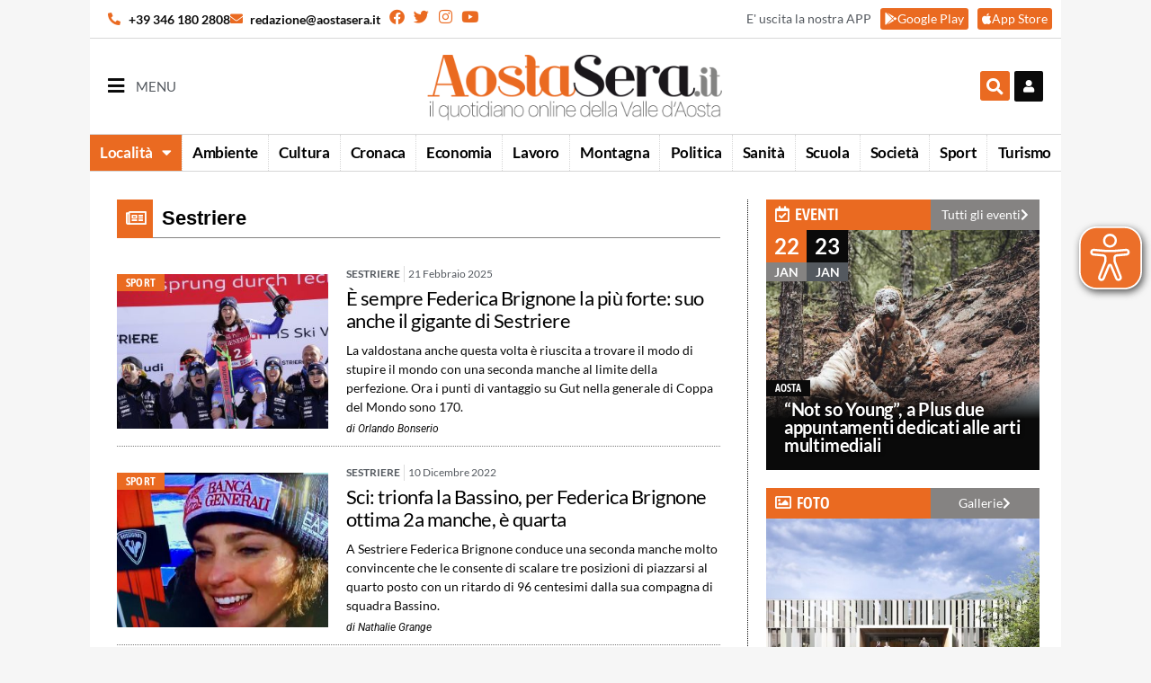

--- FILE ---
content_type: text/css
request_url: https://aostasera.it/wp-content/uploads/elementor/css/post-127.css?ver=1769017239
body_size: 1338
content:
.elementor-127 .elementor-element.elementor-element-d1e5896 > .elementor-container > .elementor-column > .elementor-widget-wrap{align-content:center;align-items:center;}.elementor-127 .elementor-element.elementor-element-d1e5896:not(.elementor-motion-effects-element-type-background), .elementor-127 .elementor-element.elementor-element-d1e5896 > .elementor-motion-effects-container > .elementor-motion-effects-layer{background-color:#FFFFFF;}.elementor-127 .elementor-element.elementor-element-d1e5896{transition:background 0.3s, border 0.3s, border-radius 0.3s, box-shadow 0.3s;margin-top:0px;margin-bottom:0px;padding:0px 0px 0px 0px;}.elementor-127 .elementor-element.elementor-element-d1e5896 > .elementor-background-overlay{transition:background 0.3s, border-radius 0.3s, opacity 0.3s;}.elementor-bc-flex-widget .elementor-127 .elementor-element.elementor-element-336b6e9.elementor-column .elementor-widget-wrap{align-items:center;}.elementor-127 .elementor-element.elementor-element-336b6e9.elementor-column.elementor-element[data-element_type="column"] > .elementor-widget-wrap.elementor-element-populated{align-content:center;align-items:center;}.elementor-127 .elementor-element.elementor-element-336b6e9.elementor-column > .elementor-widget-wrap{justify-content:center;}.elementor-127 .elementor-element.elementor-element-336b6e9 > .elementor-element-populated{padding:0px 0px 0px 0px;}.elementor-127 .elementor-element.elementor-element-3fbcaad6:not(.elementor-motion-effects-element-type-background), .elementor-127 .elementor-element.elementor-element-3fbcaad6 > .elementor-motion-effects-container > .elementor-motion-effects-layer{background-color:#FFFFFF;}.elementor-127 .elementor-element.elementor-element-3fbcaad6{transition:background 0.3s, border 0.3s, border-radius 0.3s, box-shadow 0.3s;margin-top:0px;margin-bottom:0px;padding:0px 0px 20px 0px;}.elementor-127 .elementor-element.elementor-element-3fbcaad6 > .elementor-background-overlay{transition:background 0.3s, border-radius 0.3s, opacity 0.3s;}.elementor-127 .elementor-element.elementor-element-6f6a06ca > .elementor-widget-wrap > .elementor-widget:not(.elementor-widget__width-auto):not(.elementor-widget__width-initial):not(:last-child):not(.elementor-absolute){margin-bottom:0px;}.elementor-127 .elementor-element.elementor-element-6f6a06ca > .elementor-element-populated{padding:0px 30px 0px 30px;}.elementor-127 .elementor-element.elementor-element-e4a6b0c:not(.elementor-motion-effects-element-type-background) > .elementor-widget-wrap, .elementor-127 .elementor-element.elementor-element-e4a6b0c > .elementor-widget-wrap > .elementor-motion-effects-container > .elementor-motion-effects-layer{background-color:var( --e-global-color-4d4b6db );}.elementor-127 .elementor-element.elementor-element-e4a6b0c > .elementor-element-populated{transition:background 0.3s, border 0.3s, border-radius 0.3s, box-shadow 0.3s;}.elementor-127 .elementor-element.elementor-element-e4a6b0c > .elementor-element-populated > .elementor-background-overlay{transition:background 0.3s, border-radius 0.3s, opacity 0.3s;}.elementor-widget-heading .elementor-heading-title{color:var( --e-global-color-primary );}.elementor-127 .elementor-element.elementor-element-b928cd4 .elementor-heading-title{font-size:20px;}.elementor-127 .elementor-element.elementor-element-dd6db71 > .elementor-element-populated{border-style:solid;border-width:0px 0px 1px 0px;border-color:var( --e-global-color-dad118f );}.elementor-widget-theme-archive-title .elementor-heading-title{color:var( --e-global-color-primary );}.elementor-127 .elementor-element.elementor-element-6b9737e > .elementor-widget-container{margin:0px 0px 0px 0px;padding:0px 0px 0px 0px;}.elementor-127 .elementor-element.elementor-element-6b9737e .elementor-heading-title{font-family:"Helvetica", Sans-serif;font-size:22px;font-weight:600;color:#000000;}.elementor-127 .elementor-element.elementor-element-53ea7de6 > .elementor-container > .elementor-column > .elementor-widget-wrap{align-content:center;align-items:center;}.elementor-127 .elementor-element.elementor-element-53ea7de6{margin-top:0px;margin-bottom:20px;padding:0px 0px 0px 0px;}.elementor-bc-flex-widget .elementor-127 .elementor-element.elementor-element-3cae8044.elementor-column .elementor-widget-wrap{align-items:center;}.elementor-127 .elementor-element.elementor-element-3cae8044.elementor-column.elementor-element[data-element_type="column"] > .elementor-widget-wrap.elementor-element-populated{align-content:center;align-items:center;}.elementor-127 .elementor-element.elementor-element-3cae8044 > .elementor-widget-wrap > .elementor-widget:not(.elementor-widget__width-auto):not(.elementor-widget__width-initial):not(:last-child):not(.elementor-absolute){margin-bottom:0px;}.elementor-127 .elementor-element.elementor-element-3cae8044 > .elementor-element-populated{margin:0px 0px 0px 0px;--e-column-margin-right:0px;--e-column-margin-left:0px;padding:0px 0px 0px 0px;}.elementor-widget-text-editor{color:var( --e-global-color-text );}.elementor-widget-text-editor.elementor-drop-cap-view-stacked .elementor-drop-cap{background-color:var( --e-global-color-primary );}.elementor-widget-text-editor.elementor-drop-cap-view-framed .elementor-drop-cap, .elementor-widget-text-editor.elementor-drop-cap-view-default .elementor-drop-cap{color:var( --e-global-color-primary );border-color:var( --e-global-color-primary );}.elementor-127 .elementor-element.elementor-element-1d67770 > .elementor-widget-container{margin:0px 0px 0px 0px;padding:0px 0px 0px 0px;}.elementor-127 .elementor-element.elementor-element-436e30a7 > .elementor-element-populated{transition:background 0.3s, border 0.3s, border-radius 0.3s, box-shadow 0.3s;margin:0px 0px 0px 0px;--e-column-margin-right:0px;--e-column-margin-left:0px;padding:0px 20px 0px 20px;}.elementor-127 .elementor-element.elementor-element-436e30a7 > .elementor-element-populated > .elementor-background-overlay{transition:background 0.3s, border-radius 0.3s, opacity 0.3s;}.elementor-127 .elementor-element.elementor-element-9ee646f{font-size:15px;line-height:1.1em;}.elementor-widget-archive-posts .elementor-button{background-color:var( --e-global-color-accent );}.elementor-widget-archive-posts .elementor-post__title, .elementor-widget-archive-posts .elementor-post__title a{color:var( --e-global-color-secondary );}.elementor-widget-archive-posts .elementor-post__read-more{color:var( --e-global-color-accent );}.elementor-widget-archive-posts .elementor-post__card .elementor-post__badge{background-color:var( --e-global-color-accent );}.elementor-widget-archive-posts .elementor-swiper-button.elementor-swiper-button-prev, .elementor-widget-archive-posts .elementor-swiper-button.elementor-swiper-button-next{background-color:var( --e-global-color-accent );}.elementor-widget-archive-posts .ecs-load-more-button .elementor-button{background-color:var( --e-global-color-accent );}.elementor-widget-archive-posts .elementor-posts-nothing-found{color:var( --e-global-color-text );}.elementor-127 .elementor-element.elementor-element-bb42742{--grid-row-gap:35px;--grid-column-gap:30px;}.elementor-127 .elementor-element.elementor-element-bb42742 .ecs-link-wrapper, 
            .elementor-127 .elementor-element.elementor-element-bb42742 .ecs-custom-grid .ecs-post-loop,
            .elementor-127 .elementor-element.elementor-element-bb42742 .ecs-post-loop > .elementor, 
            .elementor-127 .elementor-element.elementor-element-bb42742 .ecs-post-loop > .elementor .elementor-inner, 
            .elementor-127 .elementor-element.elementor-element-bb42742 .ecs-post-loop > .elementor .elementor-inner .elementor-section-wrap, 
            .elementor-127 .elementor-element.elementor-element-bb42742 .ecs-post-loop > .elementor .elementor-section-wrap,
            .elementor-127 .elementor-element.elementor-element-bb42742 .ecs-post-loop > .elementor > .elementor-section,
            .elementor-127 .elementor-element.elementor-element-bb42742 .ecs-post-loop > .elementor > .e-container,
            .elementor-127 .elementor-element.elementor-element-bb42742 .ecs-post-loop > .ecs-link-wrapper > .elementor > .e-container,
            .elementor-127 .elementor-element.elementor-element-bb42742 .ecs-post-loop > .ecs-link-wrapper > .elementor > .elementor-section,
            .elementor-127 .elementor-element.elementor-element-bb42742 .ecs-link-wrapper > .has-post-thumbnail, .ecs-link-wrapper > .has-post-thumbnail > .elementor-section,
            .elementor-127 .elementor-element.elementor-element-bb42742 .ecs-post-loop > .has-post-thumbnail, .ecs-post-loop > .has-post-thumbnail > .elementor-section,
            .elementor-127 .elementor-element.elementor-element-bb42742 .ecs-post-loop > .elementor .elementor-inner .elementor-section-wrap .elementor-top-section,  
            .elementor-127 .elementor-element.elementor-element-bb42742 .ecs-post-loop > .elementor .elementor-section-wrap .elementor-top-section, 
            .elementor-127 .elementor-element.elementor-element-bb42742 .ecs-post-loop > .elementor .elementor-container{height:auto;}.elementor-127 .elementor-element.elementor-element-bb42742 .elementor-post{height:auto;}.elementor-127 .elementor-element.elementor-element-bb42742 .elementor-pagination{text-align:center;margin-top:0px;}.elementor-127 .elementor-element.elementor-element-bb42742 .elementor-pagination .page-numbers.current{color:#FFFFFF;}body:not(.rtl) .elementor-127 .elementor-element.elementor-element-bb42742 .elementor-pagination .page-numbers:not(:first-child){margin-left:calc( 5px/2 );}body:not(.rtl) .elementor-127 .elementor-element.elementor-element-bb42742 .elementor-pagination .page-numbers:not(:last-child){margin-right:calc( 5px/2 );}body.rtl .elementor-127 .elementor-element.elementor-element-bb42742 .elementor-pagination .page-numbers:not(:first-child){margin-right:calc( 5px/2 );}body.rtl .elementor-127 .elementor-element.elementor-element-bb42742 .elementor-pagination .page-numbers:not(:last-child){margin-left:calc( 5px/2 );}.elementor-127 .elementor-element.elementor-element-39deab1b.elementor-column > .elementor-widget-wrap{justify-content:center;}.elementor-127 .elementor-element.elementor-element-39deab1b > .elementor-element-populated{border-style:dotted;border-width:0px 0px 0px 1px;border-color:var( --e-global-color-text );margin:0px 0px 0px 0px;--e-column-margin-right:0px;--e-column-margin-left:0px;padding:0px 20px 0px 20px;}.elementor-127 .elementor-element.elementor-element-3b0b758 > .elementor-container > .elementor-column > .elementor-widget-wrap{align-content:center;align-items:center;}.elementor-127 .elementor-element.elementor-element-3b0b758:not(.elementor-motion-effects-element-type-background), .elementor-127 .elementor-element.elementor-element-3b0b758 > .elementor-motion-effects-container > .elementor-motion-effects-layer{background-color:#FFFFFF;}.elementor-127 .elementor-element.elementor-element-3b0b758{transition:background 0.3s, border 0.3s, border-radius 0.3s, box-shadow 0.3s;margin-top:0px;margin-bottom:0px;padding:0px 0px 0px 0px;}.elementor-127 .elementor-element.elementor-element-3b0b758 > .elementor-background-overlay{transition:background 0.3s, border-radius 0.3s, opacity 0.3s;}.elementor-bc-flex-widget .elementor-127 .elementor-element.elementor-element-a5d4c2c.elementor-column .elementor-widget-wrap{align-items:center;}.elementor-127 .elementor-element.elementor-element-a5d4c2c.elementor-column.elementor-element[data-element_type="column"] > .elementor-widget-wrap.elementor-element-populated{align-content:center;align-items:center;}.elementor-127 .elementor-element.elementor-element-a5d4c2c.elementor-column > .elementor-widget-wrap{justify-content:center;}.elementor-127 .elementor-element.elementor-element-a5d4c2c > .elementor-element-populated{padding:0px 0px 0px 0px;}body.elementor-page-127{padding:0px 0px 0px 0px;}@media(max-width:769px){.elementor-127 .elementor-element.elementor-element-3fbcaad6{margin-top:100px;margin-bottom:0px;}.elementor-127 .elementor-element.elementor-element-6f6a06ca > .elementor-element-populated{padding:0px 50px 0px 50px;}.elementor-127 .elementor-element.elementor-element-39deab1b > .elementor-element-populated{padding:0px 50px 0px 50px;}}@media(max-width:768px){.elementor-127 .elementor-element.elementor-element-3fbcaad6{margin-top:0px;margin-bottom:0px;padding:10px 10px 10px 10px;}.elementor-127 .elementor-element.elementor-element-6f6a06ca > .elementor-element-populated{padding:0px 0px 10px 0px;}.elementor-127 .elementor-element.elementor-element-e4a6b0c{width:15%;}.elementor-127 .elementor-element.elementor-element-b928cd4{text-align:center;}.elementor-127 .elementor-element.elementor-element-dd6db71{width:85%;}.elementor-127 .elementor-element.elementor-element-53ea7de6{margin-top:0px;margin-bottom:0px;padding:0px 0px 0px 0px;}.elementor-127 .elementor-element.elementor-element-3cae8044{width:100%;}.elementor-127 .elementor-element.elementor-element-3cae8044 > .elementor-element-populated{padding:10px 0px 10px 0px;}.elementor-127 .elementor-element.elementor-element-436e30a7{width:100%;}.elementor-bc-flex-widget .elementor-127 .elementor-element.elementor-element-436e30a7.elementor-column .elementor-widget-wrap{align-items:center;}.elementor-127 .elementor-element.elementor-element-436e30a7.elementor-column.elementor-element[data-element_type="column"] > .elementor-widget-wrap.elementor-element-populated{align-content:center;align-items:center;}.elementor-127 .elementor-element.elementor-element-436e30a7 > .elementor-element-populated{padding:0px 0px 0px 0px;}.elementor-127 .elementor-element.elementor-element-39deab1b > .elementor-element-populated{border-width:0px 0px 0px 0px;padding:10px 0px 10px 0px;}}@media(min-width:769px){.elementor-127 .elementor-element.elementor-element-6f6a06ca{width:67.665%;}.elementor-127 .elementor-element.elementor-element-e4a6b0c{width:6%;}.elementor-127 .elementor-element.elementor-element-dd6db71{width:94%;}.elementor-127 .elementor-element.elementor-element-39deab1b{width:32%;}}@media(max-width:769px) and (min-width:769px){.elementor-127 .elementor-element.elementor-element-6f6a06ca{width:100%;}.elementor-127 .elementor-element.elementor-element-39deab1b{width:100%;}}

--- FILE ---
content_type: text/css
request_url: https://aostasera.it/wp-content/uploads/elementor/css/post-105.css?ver=1768964687
body_size: 554
content:
.elementor-105 .elementor-element.elementor-element-cdbf64c > .elementor-widget-wrap > .elementor-widget:not(.elementor-widget__width-auto):not(.elementor-widget__width-initial):not(:last-child):not(.elementor-absolute){margin-bottom:0px;}.elementor-105 .elementor-element.elementor-element-cdbf64c > .elementor-element-populated{margin:0px 0px 0px 0px;--e-column-margin-right:0px;--e-column-margin-left:0px;padding:0px 0px 0px 0px;}.elementor-105 .elementor-element.elementor-element-c3b2ef5{padding:0px 0px 10px 0px;}.elementor-105 .elementor-element.elementor-element-13b73a3 > .elementor-element-populated{padding:0px 0px 0px 0px;}.elementor-105 .elementor-element.elementor-element-0108a5b{padding:0px 0px 10px 0px;}.elementor-105 .elementor-element.elementor-element-c5e7453 > .elementor-element-populated{padding:0px 0px 0px 0px;}.elementor-105 .elementor-element.elementor-element-3f294f9{padding:0px 0px 10px 0px;}.elementor-105 .elementor-element.elementor-element-40eacfa > .elementor-element-populated{padding:0px 0px 0px 0px;}.elementor-105 .elementor-element.elementor-element-d9efd19{padding:0px 0px 10px 0px;}.elementor-105 .elementor-element.elementor-element-69ca926 > .elementor-element-populated{padding:0px 0px 0px 0px;}.elementor-105 .elementor-element.elementor-element-6b42c8d{padding:0px 0px 10px 0px;}.elementor-105 .elementor-element.elementor-element-d97802d > .elementor-widget-wrap > .elementor-widget:not(.elementor-widget__width-auto):not(.elementor-widget__width-initial):not(:last-child):not(.elementor-absolute){margin-bottom:10px;}.elementor-105 .elementor-element.elementor-element-d97802d > .elementor-element-populated{padding:0px 0px 0px 0px;}.elementor-105 .elementor-element.elementor-element-387ede5{padding:0px 0px 10px 0px;}.elementor-105 .elementor-element.elementor-element-607f732 > .elementor-widget-wrap > .elementor-widget:not(.elementor-widget__width-auto):not(.elementor-widget__width-initial):not(:last-child):not(.elementor-absolute){margin-bottom:10px;}.elementor-105 .elementor-element.elementor-element-607f732 > .elementor-element-populated{padding:0px 0px 0px 0px;}.elementor-105 .elementor-element.elementor-element-a3aeabc{padding:0px 0px 10px 0px;}.elementor-105 .elementor-element.elementor-element-331ab96 > .elementor-widget-wrap > .elementor-widget:not(.elementor-widget__width-auto):not(.elementor-widget__width-initial):not(:last-child):not(.elementor-absolute){margin-bottom:10px;}.elementor-105 .elementor-element.elementor-element-331ab96 > .elementor-element-populated{padding:0px 0px 0px 0px;}.elementor-105 .elementor-element.elementor-element-8889500{padding:0px 0px 10px 0px;}.elementor-105 .elementor-element.elementor-element-1f7f1c5 > .elementor-widget-wrap > .elementor-widget:not(.elementor-widget__width-auto):not(.elementor-widget__width-initial):not(:last-child):not(.elementor-absolute){margin-bottom:10px;}.elementor-105 .elementor-element.elementor-element-1f7f1c5 > .elementor-element-populated{padding:0px 0px 0px 0px;}.elementor-105 .elementor-element.elementor-element-7ed8332{padding:0px 0px 10px 0px;}.elementor-105 .elementor-element.elementor-element-8b400e8 > .elementor-widget-wrap > .elementor-widget:not(.elementor-widget__width-auto):not(.elementor-widget__width-initial):not(:last-child):not(.elementor-absolute){margin-bottom:10px;}.elementor-105 .elementor-element.elementor-element-8b400e8 > .elementor-element-populated{padding:0px 0px 0px 0px;}.elementor-105 .elementor-element.elementor-element-acbdb9c{padding:0px 0px 10px 0px;}.elementor-105 .elementor-element.elementor-element-beb3445 > .elementor-widget-wrap > .elementor-widget:not(.elementor-widget__width-auto):not(.elementor-widget__width-initial):not(:last-child):not(.elementor-absolute){margin-bottom:10px;}.elementor-105 .elementor-element.elementor-element-beb3445 > .elementor-element-populated{padding:0px 0px 0px 0px;}.elementor-105 .elementor-element.elementor-element-a40c33b{padding:0px 0px 10px 0px;}.elementor-105 .elementor-element.elementor-element-666a886 > .elementor-widget-wrap > .elementor-widget:not(.elementor-widget__width-auto):not(.elementor-widget__width-initial):not(:last-child):not(.elementor-absolute){margin-bottom:10px;}.elementor-105 .elementor-element.elementor-element-666a886 > .elementor-element-populated{padding:0px 0px 0px 0px;}.elementor-105 .elementor-element.elementor-element-6735450{padding:0px 0px 10px 0px;}.elementor-105 .elementor-element.elementor-element-27e1a78 > .elementor-widget-wrap > .elementor-widget:not(.elementor-widget__width-auto):not(.elementor-widget__width-initial):not(:last-child):not(.elementor-absolute){margin-bottom:10px;}.elementor-105 .elementor-element.elementor-element-27e1a78 > .elementor-element-populated{padding:0px 0px 0px 0px;}.elementor-105 .elementor-element.elementor-element-d62fe54{padding:0px 0px 10px 0px;}.elementor-105 .elementor-element.elementor-element-5a7e926 > .elementor-widget-wrap > .elementor-widget:not(.elementor-widget__width-auto):not(.elementor-widget__width-initial):not(:last-child):not(.elementor-absolute){margin-bottom:10px;}.elementor-105 .elementor-element.elementor-element-5a7e926 > .elementor-element-populated{padding:0px 0px 0px 0px;}.elementor-105 .elementor-element.elementor-element-e2c5fb1{padding:0px 0px 10px 0px;}.elementor-105 .elementor-element.elementor-element-264bc96 > .elementor-widget-wrap > .elementor-widget:not(.elementor-widget__width-auto):not(.elementor-widget__width-initial):not(:last-child):not(.elementor-absolute){margin-bottom:10px;}.elementor-105 .elementor-element.elementor-element-264bc96 > .elementor-element-populated{padding:0px 0px 0px 0px;}.elementor-105 .elementor-element.elementor-element-826fb02{padding:0px 0px 10px 0px;}.elementor-105 .elementor-element.elementor-element-6eb22ed > .elementor-widget-wrap > .elementor-widget:not(.elementor-widget__width-auto):not(.elementor-widget__width-initial):not(:last-child):not(.elementor-absolute){margin-bottom:10px;}.elementor-105 .elementor-element.elementor-element-6eb22ed > .elementor-element-populated{padding:0px 0px 0px 0px;}.elementor-105 .elementor-element.elementor-element-bc0c830{padding:0px 0px 10px 0px;}.elementor-105 .elementor-element.elementor-element-f05c9f0 > .elementor-widget-wrap > .elementor-widget:not(.elementor-widget__width-auto):not(.elementor-widget__width-initial):not(:last-child):not(.elementor-absolute){margin-bottom:10px;}.elementor-105 .elementor-element.elementor-element-f05c9f0 > .elementor-element-populated{padding:0px 0px 0px 0px;}@media(max-width:768px){.elementor-105 .elementor-element.elementor-element-d97802d > .elementor-element-populated{padding:10px 0px 0px 0px;}.elementor-105 .elementor-element.elementor-element-607f732 > .elementor-element-populated{padding:10px 0px 0px 0px;}.elementor-105 .elementor-element.elementor-element-331ab96 > .elementor-element-populated{padding:10px 0px 0px 0px;}.elementor-105 .elementor-element.elementor-element-1f7f1c5 > .elementor-element-populated{padding:10px 0px 0px 0px;}.elementor-105 .elementor-element.elementor-element-8b400e8 > .elementor-element-populated{padding:10px 0px 0px 0px;}.elementor-105 .elementor-element.elementor-element-beb3445 > .elementor-element-populated{padding:10px 0px 0px 0px;}.elementor-105 .elementor-element.elementor-element-666a886 > .elementor-element-populated{padding:10px 0px 0px 0px;}.elementor-105 .elementor-element.elementor-element-27e1a78 > .elementor-element-populated{padding:10px 0px 0px 0px;}.elementor-105 .elementor-element.elementor-element-5a7e926 > .elementor-element-populated{padding:10px 0px 0px 0px;}.elementor-105 .elementor-element.elementor-element-264bc96 > .elementor-element-populated{padding:10px 0px 0px 0px;}.elementor-105 .elementor-element.elementor-element-6eb22ed > .elementor-element-populated{padding:10px 0px 0px 0px;}.elementor-105 .elementor-element.elementor-element-f05c9f0 > .elementor-element-populated{padding:10px 0px 0px 0px;}}/* Start custom CSS for ele-loop-item, class: .elementor-element-49e6353 */.elementor-105 .elementor-element.elementor-element-49e6353 {
    height:auto;
}/* End custom CSS */
/* Start custom CSS for ele-loop-item, class: .elementor-element-717b5d6 */.elementor-105 .elementor-element.elementor-element-717b5d6 {
    height:auto;
}/* End custom CSS */
/* Start custom CSS for ele-loop-item, class: .elementor-element-845581f */.elementor-105 .elementor-element.elementor-element-845581f {
    height:auto;
}/* End custom CSS */
/* Start custom CSS for ele-loop-item, class: .elementor-element-5e91ebd */.elementor-105 .elementor-element.elementor-element-5e91ebd {
    height:auto;
}/* End custom CSS */
/* Start custom CSS for ele-loop-item, class: .elementor-element-c934caf */.elementor-105 .elementor-element.elementor-element-c934caf {
    height:auto;
}/* End custom CSS */
/* Start custom CSS for ele-loop-item, class: .elementor-element-21cb34f */.elementor-105 .elementor-element.elementor-element-21cb34f {
    height:auto;
}/* End custom CSS */
/* Start custom CSS for ele-loop-item, class: .elementor-element-bef35a5 */.elementor-105 .elementor-element.elementor-element-bef35a5 {
    height:auto;
}/* End custom CSS */
/* Start custom CSS for ele-loop-item, class: .elementor-element-7879f5d */.elementor-105 .elementor-element.elementor-element-7879f5d {
    height:auto;
}/* End custom CSS */
/* Start custom CSS for ele-loop-item, class: .elementor-element-f1465e0 */.elementor-105 .elementor-element.elementor-element-f1465e0 {
    height:auto;
}/* End custom CSS */
/* Start custom CSS for ele-loop-item, class: .elementor-element-1baf861 */.elementor-105 .elementor-element.elementor-element-1baf861 {
    height:auto;
}/* End custom CSS */
/* Start custom CSS for ele-loop-item, class: .elementor-element-81d7668 */.elementor-105 .elementor-element.elementor-element-81d7668 {
    height:auto;
}/* End custom CSS */
/* Start custom CSS for ele-loop-item, class: .elementor-element-2c3ade9 */.elementor-105 .elementor-element.elementor-element-2c3ade9 {
    height:auto;
}/* End custom CSS */
/* Start custom CSS for ele-loop-item, class: .elementor-element-9796ea3 */.elementor-105 .elementor-element.elementor-element-9796ea3 {
    height:auto;
}/* End custom CSS */
/* Start custom CSS for ele-loop-item, class: .elementor-element-14ea97a */.elementor-105 .elementor-element.elementor-element-14ea97a {
    height:auto;
}/* End custom CSS */
/* Start custom CSS for ele-loop-item, class: .elementor-element-6120ff1 */.elementor-105 .elementor-element.elementor-element-6120ff1 {
    height:auto;
}/* End custom CSS */
/* Start custom CSS for ele-loop-item, class: .elementor-element-bd8493e */.elementor-105 .elementor-element.elementor-element-bd8493e {
    height:auto;
}/* End custom CSS */